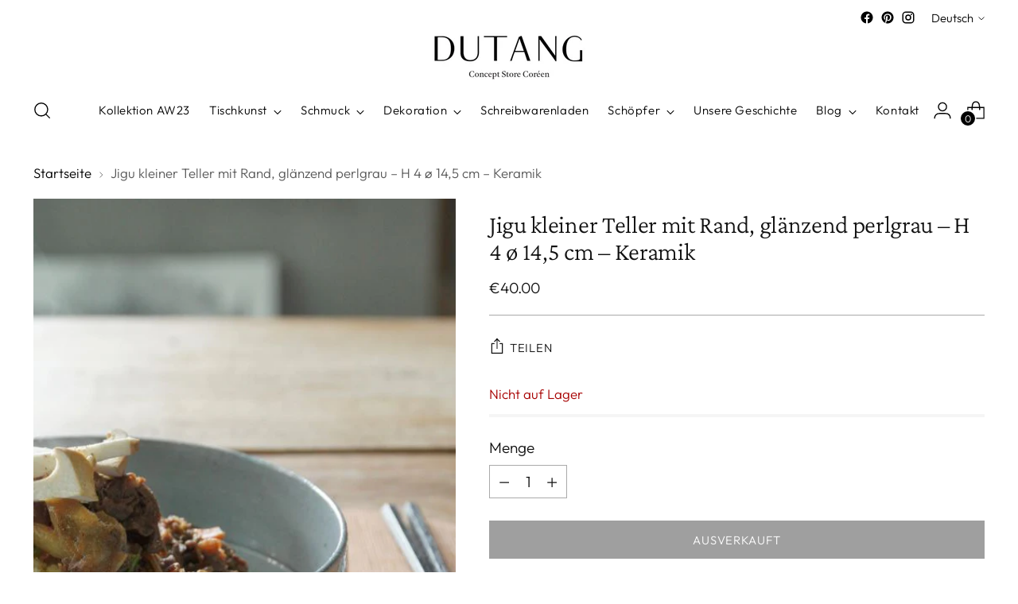

--- FILE ---
content_type: text/javascript; charset=utf-8
request_url: https://dutang-store.com/de/products/assiette-petite-a-rebord-jigu-gris-perle-brillant-h-4-o-14-5-cm-ceramique.js
body_size: 951
content:
{"id":8515845554523,"title":"Jigu kleiner Teller mit Rand, glänzend perlgrau – H 4 ø 14,5 cm – Keramik","handle":"assiette-petite-a-rebord-jigu-gris-perle-brillant-h-4-o-14-5-cm-ceramique","description":"\u003cp data-mce-fragment=\"1\"\u003e Jigu-Geschirr verkörpert die Schönheit und Handwerkskunst koreanischer Handwerkskunst in all ihrer Pracht.\u003cbr data-mce-fragment=\"1\"\u003e Diese einzigartige Kollektion mischt gekonnt matte und glasierte Keramik zu einem außergewöhnlichen Produkt.\u003cbr data-mce-fragment=\"1\"\u003e Es erzählt auch die Geschichte des Keramikers Sam Jackso, einer koreanischen Keramikwerkstatt mit Sitz in Seoul.\u003c\/p\u003e\n\n\u003ch5 data-mce-fragment=\"1\"\u003e \u003cstrong data-mce-fragment=\"1\"\u003eMerkmale\u003c\/strong\u003e\n\u003c\/h5\u003e\n\n\u003cp data-mce-fragment=\"1\"\u003e Durchmesser: 14,5 cm \/ Höhe: 4 cm\u003c\/p\u003e\n\n \u003cp data-mce-fragment=\"1\"\u003eEinzeln verkauft\u003c\/p\u003e\n\n\u003cp data-mce-fragment=\"1\"\u003e \u003cspan data-mce-fragment=\"1\"\u003eKomplett von Hand gearbeitet\u003c\/span\u003e\u003c\/p\u003e\n\n\u003ch5 data-mce-fragment=\"1\"\u003e \u003cstrong data-mce-fragment=\"1\"\u003eKomposition\u003c\/strong\u003e\n\u003c\/h5\u003e\n\n\u003cp data-mce-fragment=\"1\"\u003e Keramik (bei hoher Temperatur gebranntes Steinzeug)\u003c\/p\u003e\n\n\u003ch5 data-mce-fragment=\"1\"\u003e \u003cstrong data-mce-fragment=\"1\"\u003eWartungshinweise\u003c\/strong\u003e\n\u003c\/h5\u003e\n\n\u003cp data-mce-fragment=\"1\"\u003e \u003cspan data-mce-fragment=\"1\"\u003eMikrowellengeeignet und spülmaschinenfest\u003c\/span\u003e\u003c\/p\u003e","published_at":"2023-09-06T18:14:18+02:00","created_at":"2023-07-25T15:56:06+02:00","vendor":"Sam Jackso","type":"Plats \u0026 Assiettes","tags":[],"price":4000,"price_min":4000,"price_max":4000,"available":false,"price_varies":false,"compare_at_price":4000,"compare_at_price_min":4000,"compare_at_price_max":4000,"compare_at_price_varies":false,"variants":[{"id":46968163828059,"title":"Default Title","option1":"Default Title","option2":null,"option3":null,"sku":"SJ14","requires_shipping":true,"taxable":true,"featured_image":null,"available":false,"name":"Jigu kleiner Teller mit Rand, glänzend perlgrau – H 4 ø 14,5 cm – Keramik","public_title":null,"options":["Default Title"],"price":4000,"weight":400,"compare_at_price":4000,"inventory_management":"shopify","barcode":"3760397270536","requires_selling_plan":false,"selling_plan_allocations":[]}],"images":["\/\/cdn.shopify.com\/s\/files\/1\/0759\/8469\/9739\/files\/assiettebimbimbapceramiquecoreenartisanat1.jpg?v=1701857751","\/\/cdn.shopify.com\/s\/files\/1\/0759\/8469\/9739\/files\/assiettebimbimbapceramiquecoreenartisanat5.jpg?v=1701857751","\/\/cdn.shopify.com\/s\/files\/1\/0759\/8469\/9739\/files\/assiette-ceramique-artisanat-coreen-koreanhandmade-design.jpg?v=1693902575","\/\/cdn.shopify.com\/s\/files\/1\/0759\/8469\/9739\/files\/assiette-ceramique-artisanat-coreen-koreanhandmade-design-art.jpg?v=1693902575"],"featured_image":"\/\/cdn.shopify.com\/s\/files\/1\/0759\/8469\/9739\/files\/assiettebimbimbapceramiquecoreenartisanat1.jpg?v=1701857751","options":[{"name":"Titel","position":1,"values":["Default Title"]}],"url":"\/de\/products\/assiette-petite-a-rebord-jigu-gris-perle-brillant-h-4-o-14-5-cm-ceramique","media":[{"alt":null,"id":44147836027227,"position":1,"preview_image":{"aspect_ratio":0.8,"height":750,"width":600,"src":"https:\/\/cdn.shopify.com\/s\/files\/1\/0759\/8469\/9739\/files\/assiettebimbimbapceramiquecoreenartisanat1.jpg?v=1701857751"},"aspect_ratio":0.8,"height":750,"media_type":"image","src":"https:\/\/cdn.shopify.com\/s\/files\/1\/0759\/8469\/9739\/files\/assiettebimbimbapceramiquecoreenartisanat1.jpg?v=1701857751","width":600},{"alt":null,"id":44147836059995,"position":2,"preview_image":{"aspect_ratio":0.667,"height":850,"width":567,"src":"https:\/\/cdn.shopify.com\/s\/files\/1\/0759\/8469\/9739\/files\/assiettebimbimbapceramiquecoreenartisanat5.jpg?v=1701857751"},"aspect_ratio":0.667,"height":850,"media_type":"image","src":"https:\/\/cdn.shopify.com\/s\/files\/1\/0759\/8469\/9739\/files\/assiettebimbimbapceramiquecoreenartisanat5.jpg?v=1701857751","width":567},{"alt":null,"id":44446172119387,"position":3,"preview_image":{"aspect_ratio":0.587,"height":858,"width":504,"src":"https:\/\/cdn.shopify.com\/s\/files\/1\/0759\/8469\/9739\/files\/assiette-ceramique-artisanat-coreen-koreanhandmade-design.jpg?v=1693902575"},"aspect_ratio":0.587,"height":858,"media_type":"image","src":"https:\/\/cdn.shopify.com\/s\/files\/1\/0759\/8469\/9739\/files\/assiette-ceramique-artisanat-coreen-koreanhandmade-design.jpg?v=1693902575","width":504},{"alt":null,"id":44446172152155,"position":4,"preview_image":{"aspect_ratio":0.589,"height":856,"width":504,"src":"https:\/\/cdn.shopify.com\/s\/files\/1\/0759\/8469\/9739\/files\/assiette-ceramique-artisanat-coreen-koreanhandmade-design-art.jpg?v=1693902575"},"aspect_ratio":0.589,"height":856,"media_type":"image","src":"https:\/\/cdn.shopify.com\/s\/files\/1\/0759\/8469\/9739\/files\/assiette-ceramique-artisanat-coreen-koreanhandmade-design-art.jpg?v=1693902575","width":504}],"requires_selling_plan":false,"selling_plan_groups":[]}